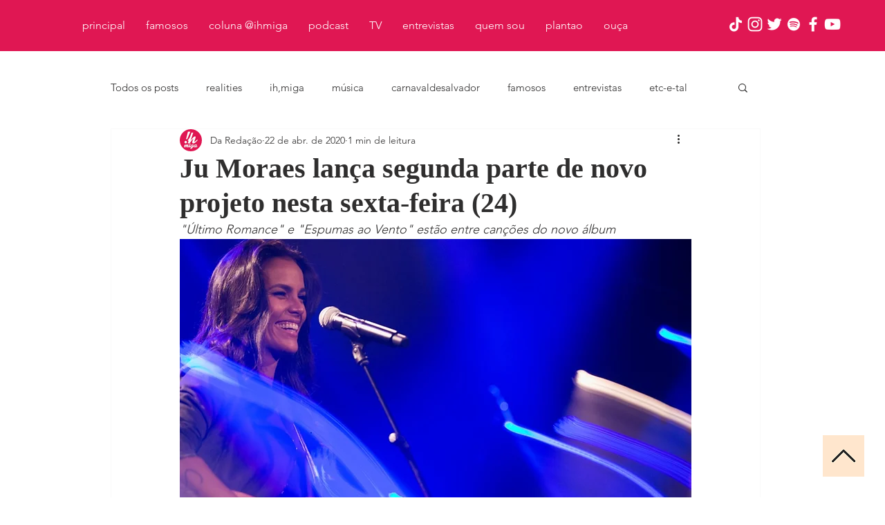

--- FILE ---
content_type: text/html; charset=utf-8
request_url: https://www.google.com/recaptcha/api2/aframe
body_size: 266
content:
<!DOCTYPE HTML><html><head><meta http-equiv="content-type" content="text/html; charset=UTF-8"></head><body><script nonce="yjNVVawq0sXsmmXXmmPzfg">/** Anti-fraud and anti-abuse applications only. See google.com/recaptcha */ try{var clients={'sodar':'https://pagead2.googlesyndication.com/pagead/sodar?'};window.addEventListener("message",function(a){try{if(a.source===window.parent){var b=JSON.parse(a.data);var c=clients[b['id']];if(c){var d=document.createElement('img');d.src=c+b['params']+'&rc='+(localStorage.getItem("rc::a")?sessionStorage.getItem("rc::b"):"");window.document.body.appendChild(d);sessionStorage.setItem("rc::e",parseInt(sessionStorage.getItem("rc::e")||0)+1);localStorage.setItem("rc::h",'1769907008914');}}}catch(b){}});window.parent.postMessage("_grecaptcha_ready", "*");}catch(b){}</script></body></html>